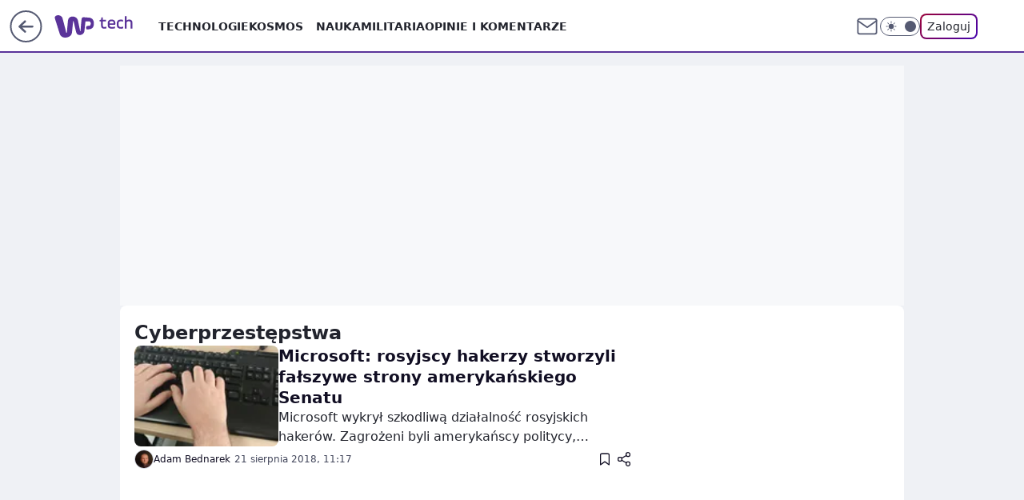

--- FILE ---
content_type: application/javascript
request_url: https://rek.www.wp.pl/gaf.js?rv=2&sn=tech&pvid=30f5a7f3da4440236ef3&rekids=234801&whbid-test=1&phtml=tech.wp.pl%2Fcyberprzestepstwa%2Ctemat%2C6034852423029889&abtest=adtech%7CPRGM-1047%7CA%3Badtech%7CPU-335%7CA%3Badtech%7CPRG-3468%7CA%3Badtech%7CPRGM-1036%7CD%3Badtech%7CFP-76%7CA%3Badtech%7CPRGM-1356%7CA%3Badtech%7CPRGM-1419%7CC%3Badtech%7CPRGM-1589%7CA%3Badtech%7CPRGM-1576%7CA%3Badtech%7CPRGM-1443%7CA%3Badtech%7CPRGM-1587%7CA%3Badtech%7CPRGM-1615%7CA%3Badtech%7CPRGM-1215%7CC&PWA_adbd=0&darkmode=0&highLayout=0&layout=wide&navType=navigate&cdl=0&ctype=category&cid=6034852423029889&csystem=ncr&vw=1280&vh=720&p1=0&spin=g3vgjw1g&bcv=2
body_size: 5167
content:
g3vgjw1g({"spin":"g3vgjw1g","bunch":234801,"context":{"dsa":false,"minor":false,"bidRequestId":"99a4b4fc-70bd-444e-84db-b3e717d734f3","maConfig":{"timestamp":"2026-01-20T08:15:08.178Z"},"dfpConfig":{"timestamp":"2026-01-20T10:42:02.482Z"},"sda":[],"targeting":{"client":{},"server":{},"query":{"PWA_adbd":"0","abtest":"adtech|PRGM-1047|A;adtech|PU-335|A;adtech|PRG-3468|A;adtech|PRGM-1036|D;adtech|FP-76|A;adtech|PRGM-1356|A;adtech|PRGM-1419|C;adtech|PRGM-1589|A;adtech|PRGM-1576|A;adtech|PRGM-1443|A;adtech|PRGM-1587|A;adtech|PRGM-1615|A;adtech|PRGM-1215|C","bcv":"2","cdl":"0","cid":"6034852423029889","csystem":"ncr","ctype":"category","darkmode":"0","highLayout":"0","layout":"wide","navType":"navigate","p1":"0","phtml":"tech.wp.pl/cyberprzestepstwa,temat,6034852423029889","pvid":"30f5a7f3da4440236ef3","rekids":"234801","rv":"2","sn":"tech","spin":"g3vgjw1g","vh":"720","vw":"1280","whbid-test":"1"}},"directOnly":0,"geo":{"country":"840","region":"","city":""},"statid":"","mlId":"","rshsd":"4","isRobot":false,"curr":{"EUR":4.2271,"USD":3.6118,"CHF":4.5553,"GBP":4.8434},"rv":"2","status":{"advf":2,"ma":2,"ma_ads-bidder":2,"ma_cpv-bidder":2,"ma_high-cpm-bidder":2}},"slots":{"1":{"delivered":"","campaign":null,"dfpConfig":null},"11":{"delivered":"1","campaign":null,"dfpConfig":{"placement":"/89844762/Desktop_Tech.wp.pl_x11","roshash":"EILO","ceil":100,"sizes":[[336,280],[640,280],[300,250]],"namedSizes":["fluid"],"div":"div-gpt-ad-x11","targeting":{"DFPHASH":"AEHK","emptygaf":"0"},"gfp":"EILO"}},"12":{"delivered":"1","campaign":null,"dfpConfig":{"placement":"/89844762/Desktop_Tech.wp.pl_x12","roshash":"EILO","ceil":100,"sizes":[[336,280],[640,280],[300,250]],"namedSizes":["fluid"],"div":"div-gpt-ad-x12","targeting":{"DFPHASH":"AEHK","emptygaf":"0"},"gfp":"EILO"}},"13":{"lazy":1,"delivered":"1","campaign":{"id":"188428","adm":{"bunch":"234801","creations":[{"height":250,"showLabel":true,"src":"https://mamc.wpcdn.pl/188428/1768383985628/abu-dhabi-autopromo-300x250-V3.jpg","trackers":{"click":[""],"cview":["//ma.wp.pl/ma.gif?clid=36d4f1d950aab392a9c26b186b340e10\u0026SN=tech\u0026pvid=30f5a7f3da4440236ef3\u0026action=cvimp\u0026pg=tech.wp.pl\u0026par=device%3DPERSONAL_COMPUTER%26ip%3DT4Ha6w7IUwXeJaUp7grXO99wCScSoC4nPfvXXSBKF1U%26slotSizeWxH%3D300x250%26targetDomain%3Dwakacje.pl%26is_robot%3D0%26bidderID%3D11%26ssp%3Dwp.pl%26org_id%3D25%26platform%3D8%26conversionValue%3D0%26userID%3D__UNKNOWN_TELL_US__%26slotID%3D013%26billing%3Dcpv%26editedTimestamp%3D1768915577%26bidReqID%3D99a4b4fc-70bd-444e-84db-b3e717d734f3%26test%3D0%26seatFee%3D_57eLlNTR0zCwVXdSBUAttEGW76brcnwKUu99Ol4qtg%26seatID%3D36d4f1d950aab392a9c26b186b340e10%26client_id%3D32932%26is_adblock%3D0%26pvid%3D30f5a7f3da4440236ef3%26hBudgetRate%3DEHKNQTW%26workfID%3D188428%26ttl%3D1769140706%26sn%3Dtech%26geo%3D840%253B%253B%26partnerID%3D%26contentID%3D6034852423029889%26utility%3DPsNDTx5tCjCEowxyUtbsb39L0TQ6eg_Lt5TnVdbPreebOcJVUnGY0SSyGOIRJ1eo%26rekid%3D234801%26inver%3D2%26domain%3Dtech.wp.pl%26creationID%3D1471256%26tpID%3D1403460%26emission%3D3045055%26source%3DTG%26cur%3DPLN%26order%3D266122%26pricingModel%3D_WKxp1qG8yZ0eseqk6X6FKAEBfYqkJUWtraGb2U4-jI%26iabPageCategories%3D%26bidTimestamp%3D1769054306%26hBidPrice%3DEHKNQTW%26medium%3Ddisplay%26publisherID%3D308%26iabSiteCategories%3D%26isDev%3Dfalse"],"impression":["//ma.wp.pl/ma.gif?clid=36d4f1d950aab392a9c26b186b340e10\u0026SN=tech\u0026pvid=30f5a7f3da4440236ef3\u0026action=delivery\u0026pg=tech.wp.pl\u0026par=platform%3D8%26conversionValue%3D0%26userID%3D__UNKNOWN_TELL_US__%26slotID%3D013%26billing%3Dcpv%26editedTimestamp%3D1768915577%26bidReqID%3D99a4b4fc-70bd-444e-84db-b3e717d734f3%26test%3D0%26seatFee%3D_57eLlNTR0zCwVXdSBUAttEGW76brcnwKUu99Ol4qtg%26seatID%3D36d4f1d950aab392a9c26b186b340e10%26client_id%3D32932%26is_adblock%3D0%26pvid%3D30f5a7f3da4440236ef3%26hBudgetRate%3DEHKNQTW%26workfID%3D188428%26ttl%3D1769140706%26sn%3Dtech%26geo%3D840%253B%253B%26partnerID%3D%26contentID%3D6034852423029889%26utility%3DPsNDTx5tCjCEowxyUtbsb39L0TQ6eg_Lt5TnVdbPreebOcJVUnGY0SSyGOIRJ1eo%26rekid%3D234801%26inver%3D2%26domain%3Dtech.wp.pl%26creationID%3D1471256%26tpID%3D1403460%26emission%3D3045055%26source%3DTG%26cur%3DPLN%26order%3D266122%26pricingModel%3D_WKxp1qG8yZ0eseqk6X6FKAEBfYqkJUWtraGb2U4-jI%26iabPageCategories%3D%26bidTimestamp%3D1769054306%26hBidPrice%3DEHKNQTW%26medium%3Ddisplay%26publisherID%3D308%26iabSiteCategories%3D%26isDev%3Dfalse%26device%3DPERSONAL_COMPUTER%26ip%3DT4Ha6w7IUwXeJaUp7grXO99wCScSoC4nPfvXXSBKF1U%26slotSizeWxH%3D300x250%26targetDomain%3Dwakacje.pl%26is_robot%3D0%26bidderID%3D11%26ssp%3Dwp.pl%26org_id%3D25"],"view":["//ma.wp.pl/ma.gif?clid=36d4f1d950aab392a9c26b186b340e10\u0026SN=tech\u0026pvid=30f5a7f3da4440236ef3\u0026action=view\u0026pg=tech.wp.pl\u0026par=ip%3DT4Ha6w7IUwXeJaUp7grXO99wCScSoC4nPfvXXSBKF1U%26slotSizeWxH%3D300x250%26targetDomain%3Dwakacje.pl%26is_robot%3D0%26bidderID%3D11%26ssp%3Dwp.pl%26org_id%3D25%26platform%3D8%26conversionValue%3D0%26userID%3D__UNKNOWN_TELL_US__%26slotID%3D013%26billing%3Dcpv%26editedTimestamp%3D1768915577%26bidReqID%3D99a4b4fc-70bd-444e-84db-b3e717d734f3%26test%3D0%26seatFee%3D_57eLlNTR0zCwVXdSBUAttEGW76brcnwKUu99Ol4qtg%26seatID%3D36d4f1d950aab392a9c26b186b340e10%26client_id%3D32932%26is_adblock%3D0%26pvid%3D30f5a7f3da4440236ef3%26hBudgetRate%3DEHKNQTW%26workfID%3D188428%26ttl%3D1769140706%26sn%3Dtech%26geo%3D840%253B%253B%26partnerID%3D%26contentID%3D6034852423029889%26utility%3DPsNDTx5tCjCEowxyUtbsb39L0TQ6eg_Lt5TnVdbPreebOcJVUnGY0SSyGOIRJ1eo%26rekid%3D234801%26inver%3D2%26domain%3Dtech.wp.pl%26creationID%3D1471256%26tpID%3D1403460%26emission%3D3045055%26source%3DTG%26cur%3DPLN%26order%3D266122%26pricingModel%3D_WKxp1qG8yZ0eseqk6X6FKAEBfYqkJUWtraGb2U4-jI%26iabPageCategories%3D%26bidTimestamp%3D1769054306%26hBidPrice%3DEHKNQTW%26medium%3Ddisplay%26publisherID%3D308%26iabSiteCategories%3D%26isDev%3Dfalse%26device%3DPERSONAL_COMPUTER"]},"transparentPlaceholder":false,"type":"image","url":"https://www.wakacje.pl/wczasy/abu-dhabi/?samolotem,3-gwiazdkowe,ocena-7,za-osobe\u0026utm_source=wppl\u0026utm_medium=autopromo\u0026utm_campaign=abudhabi\u0026utm_content=300x250abu","width":300}],"redir":"https://ma.wp.pl/redirma?SN=tech\u0026pvid=30f5a7f3da4440236ef3\u0026par=ttl%3D1769140706%26cur%3DPLN%26ssp%3Dwp.pl%26seatID%3D36d4f1d950aab392a9c26b186b340e10%26hBidPrice%3DEHKNQTW%26ip%3DT4Ha6w7IUwXeJaUp7grXO99wCScSoC4nPfvXXSBKF1U%26slotSizeWxH%3D300x250%26targetDomain%3Dwakacje.pl%26pvid%3D30f5a7f3da4440236ef3%26workfID%3D188428%26domain%3Dtech.wp.pl%26device%3DPERSONAL_COMPUTER%26bidderID%3D11%26org_id%3D25%26billing%3Dcpv%26test%3D0%26hBudgetRate%3DEHKNQTW%26emission%3D3045055%26iabPageCategories%3D%26isDev%3Dfalse%26platform%3D8%26slotID%3D013%26is_adblock%3D0%26utility%3DPsNDTx5tCjCEowxyUtbsb39L0TQ6eg_Lt5TnVdbPreebOcJVUnGY0SSyGOIRJ1eo%26rekid%3D234801%26creationID%3D1471256%26pricingModel%3D_WKxp1qG8yZ0eseqk6X6FKAEBfYqkJUWtraGb2U4-jI%26is_robot%3D0%26sn%3Dtech%26medium%3Ddisplay%26publisherID%3D308%26partnerID%3D%26bidReqID%3D99a4b4fc-70bd-444e-84db-b3e717d734f3%26seatFee%3D_57eLlNTR0zCwVXdSBUAttEGW76brcnwKUu99Ol4qtg%26geo%3D840%253B%253B%26inver%3D2%26source%3DTG%26iabSiteCategories%3D%26userID%3D__UNKNOWN_TELL_US__%26editedTimestamp%3D1768915577%26contentID%3D6034852423029889%26tpID%3D1403460%26order%3D266122%26bidTimestamp%3D1769054306%26conversionValue%3D0%26client_id%3D32932\u0026url=","slot":"13"},"creative":{"Id":"1471256","provider":"ma_cpv-bidder","roshash":"EHKN","height":250,"width":300,"touchpointId":"1403460","source":{"bidder":"cpv-bidder"}},"sellingModel":{"model":"CPM_INT"}},"dfpConfig":{"placement":"/89844762/Desktop_Tech.wp.pl_x13","roshash":"EILO","ceil":100,"sizes":[[336,280],[640,280],[300,250]],"namedSizes":["fluid"],"div":"div-gpt-ad-x13","targeting":{"DFPHASH":"AEHK","emptygaf":"0"},"gfp":"EILO"}},"14":{"delivered":"1","campaign":null,"dfpConfig":{"placement":"/89844762/Desktop_Tech.wp.pl_x14","roshash":"EILO","ceil":100,"sizes":[[336,280],[640,280],[300,250]],"namedSizes":["fluid"],"div":"div-gpt-ad-x14","targeting":{"DFPHASH":"AEHK","emptygaf":"0"},"gfp":"EILO"}},"2":{"delivered":"1","campaign":{"id":"188138","capping":"PWAck=27120597\u0026PWAclt=720\u0026tpl=1","adm":{"bunch":"234801","creations":[{"cbConfig":{"blur":false,"bottomBar":false,"fullPage":false,"message":"Przekierowanie za {{time}} sekund{{y}}","timeout":15000},"height":870,"pixels":["//ad.doubleclick.net/ddm/trackimp/N195005.3920530WPPL/B34932776.437718536;dc_trk_aid=630816842;dc_trk_cid=248486076;ord=1769054306;dc_lat=;dc_rdid=;tag_for_child_directed_treatment=;tfua=;gdpr=${GDPR};gdpr_consent=${GDPR_CONSENT_755};ltd=${LIMITED_ADS};dc_tdv=1?"],"scalable":"1","showLabel":false,"src":"https://mamc.wpcdn.pl/188138/1767951247150/2377-003_Zestawomania_01-2026_1920x870_wp_CBF_Monika_Szczepaniak-C.jpg","trackers":{"click":[""],"cview":["//ma.wp.pl/ma.gif?clid=0d75fec0bdabe60e0af571ed047f75a2\u0026SN=tech\u0026pvid=30f5a7f3da4440236ef3\u0026action=cvimp\u0026pg=tech.wp.pl\u0026par=emission%3D3044263%26partnerID%3D%26bidderID%3D11%26ssp%3Dwp.pl%26bidReqID%3D99a4b4fc-70bd-444e-84db-b3e717d734f3%26device%3DPERSONAL_COMPUTER%26userID%3D__UNKNOWN_TELL_US__%26rekid%3D234801%26targetDomain%3Dmediamarkt.pl%26inver%3D2%26billing%3Dcpv%26isDev%3Dfalse%26seatFee%3DDR3n_puumfrlz6L1wbGRKfPQUA7uYYH85uvt4hY1KJ8%26pricingModel%3DHEXgWYrDuwYe4Ijd2AEVNLVlwfuPcBMYeyLq9KOP0Po%26iabPageCategories%3D%26contentID%3D6034852423029889%26org_id%3D25%26order%3D265844%26source%3DTG%26editedTimestamp%3D1767951378%26sn%3Dtech%26platform%3D8%26slotID%3D002%26creationID%3D1469309%26workfID%3D188138%26geo%3D840%253B%253B%26conversionValue%3D0%26slotSizeWxH%3D1920x870%26test%3D0%26client_id%3D29939%26iabSiteCategories%3D%26is_robot%3D0%26pvid%3D30f5a7f3da4440236ef3%26hBudgetRate%3DEHKQWZd%26medium%3Ddisplay%26domain%3Dtech.wp.pl%26seatID%3D0d75fec0bdabe60e0af571ed047f75a2%26ttl%3D1769140706%26is_adblock%3D0%26bidTimestamp%3D1769054306%26hBidPrice%3DEHKQWZd%26utility%3DjtwotN9HX4DtS_SVedKF2nD54DaudeYuhem6jAlLtoyEdXl2-20gvRPjs5EzFPXZ%26publisherID%3D308%26ip%3DmzS2H4gCsh-4i4rz9v5VSeSxYC6J6hj_D_VrWv3LGU4%26cur%3DPLN%26tpID%3D1401974"],"impression":["//ma.wp.pl/ma.gif?clid=0d75fec0bdabe60e0af571ed047f75a2\u0026SN=tech\u0026pvid=30f5a7f3da4440236ef3\u0026action=delivery\u0026pg=tech.wp.pl\u0026par=source%3DTG%26editedTimestamp%3D1767951378%26sn%3Dtech%26platform%3D8%26slotID%3D002%26creationID%3D1469309%26workfID%3D188138%26geo%3D840%253B%253B%26conversionValue%3D0%26slotSizeWxH%3D1920x870%26test%3D0%26client_id%3D29939%26iabSiteCategories%3D%26is_robot%3D0%26pvid%3D30f5a7f3da4440236ef3%26hBudgetRate%3DEHKQWZd%26medium%3Ddisplay%26domain%3Dtech.wp.pl%26seatID%3D0d75fec0bdabe60e0af571ed047f75a2%26ttl%3D1769140706%26is_adblock%3D0%26bidTimestamp%3D1769054306%26hBidPrice%3DEHKQWZd%26utility%3DjtwotN9HX4DtS_SVedKF2nD54DaudeYuhem6jAlLtoyEdXl2-20gvRPjs5EzFPXZ%26publisherID%3D308%26ip%3DmzS2H4gCsh-4i4rz9v5VSeSxYC6J6hj_D_VrWv3LGU4%26cur%3DPLN%26tpID%3D1401974%26emission%3D3044263%26partnerID%3D%26bidderID%3D11%26ssp%3Dwp.pl%26bidReqID%3D99a4b4fc-70bd-444e-84db-b3e717d734f3%26device%3DPERSONAL_COMPUTER%26userID%3D__UNKNOWN_TELL_US__%26rekid%3D234801%26targetDomain%3Dmediamarkt.pl%26inver%3D2%26billing%3Dcpv%26isDev%3Dfalse%26seatFee%3DDR3n_puumfrlz6L1wbGRKfPQUA7uYYH85uvt4hY1KJ8%26pricingModel%3DHEXgWYrDuwYe4Ijd2AEVNLVlwfuPcBMYeyLq9KOP0Po%26iabPageCategories%3D%26contentID%3D6034852423029889%26org_id%3D25%26order%3D265844"],"view":["//ma.wp.pl/ma.gif?clid=0d75fec0bdabe60e0af571ed047f75a2\u0026SN=tech\u0026pvid=30f5a7f3da4440236ef3\u0026action=view\u0026pg=tech.wp.pl\u0026par=bidReqID%3D99a4b4fc-70bd-444e-84db-b3e717d734f3%26device%3DPERSONAL_COMPUTER%26userID%3D__UNKNOWN_TELL_US__%26rekid%3D234801%26targetDomain%3Dmediamarkt.pl%26inver%3D2%26billing%3Dcpv%26isDev%3Dfalse%26seatFee%3DDR3n_puumfrlz6L1wbGRKfPQUA7uYYH85uvt4hY1KJ8%26pricingModel%3DHEXgWYrDuwYe4Ijd2AEVNLVlwfuPcBMYeyLq9KOP0Po%26iabPageCategories%3D%26contentID%3D6034852423029889%26org_id%3D25%26order%3D265844%26source%3DTG%26editedTimestamp%3D1767951378%26sn%3Dtech%26platform%3D8%26slotID%3D002%26creationID%3D1469309%26workfID%3D188138%26geo%3D840%253B%253B%26conversionValue%3D0%26slotSizeWxH%3D1920x870%26test%3D0%26client_id%3D29939%26iabSiteCategories%3D%26is_robot%3D0%26pvid%3D30f5a7f3da4440236ef3%26hBudgetRate%3DEHKQWZd%26medium%3Ddisplay%26domain%3Dtech.wp.pl%26seatID%3D0d75fec0bdabe60e0af571ed047f75a2%26ttl%3D1769140706%26is_adblock%3D0%26bidTimestamp%3D1769054306%26hBidPrice%3DEHKQWZd%26utility%3DjtwotN9HX4DtS_SVedKF2nD54DaudeYuhem6jAlLtoyEdXl2-20gvRPjs5EzFPXZ%26publisherID%3D308%26ip%3DmzS2H4gCsh-4i4rz9v5VSeSxYC6J6hj_D_VrWv3LGU4%26cur%3DPLN%26tpID%3D1401974%26emission%3D3044263%26partnerID%3D%26bidderID%3D11%26ssp%3Dwp.pl"]},"transparentPlaceholder":false,"type":"image","url":"https://ad.doubleclick.net/ddm/trackclk/N195005.3920530WPPL/B34932776.437718536;dc_trk_aid=630816842;dc_trk_cid=248486076;dc_lat=;dc_rdid=;tag_for_child_directed_treatment=;tfua=;gdpr=${GDPR};gdpr_consent=${GDPR_CONSENT_755};ltd=${LIMITED_ADS};dc_tdv=1","width":1920}],"redir":"https://ma.wp.pl/redirma?SN=tech\u0026pvid=30f5a7f3da4440236ef3\u0026par=rekid%3D234801%26platform%3D8%26geo%3D840%253B%253B%26slotSizeWxH%3D1920x870%26is_robot%3D0%26cur%3DPLN%26tpID%3D1401974%26seatFee%3DDR3n_puumfrlz6L1wbGRKfPQUA7uYYH85uvt4hY1KJ8%26iabSiteCategories%3D%26seatID%3D0d75fec0bdabe60e0af571ed047f75a2%26device%3DPERSONAL_COMPUTER%26isDev%3Dfalse%26org_id%3D25%26workfID%3D188138%26client_id%3D29939%26bidTimestamp%3D1769054306%26utility%3DjtwotN9HX4DtS_SVedKF2nD54DaudeYuhem6jAlLtoyEdXl2-20gvRPjs5EzFPXZ%26publisherID%3D308%26targetDomain%3Dmediamarkt.pl%26pricingModel%3DHEXgWYrDuwYe4Ijd2AEVNLVlwfuPcBMYeyLq9KOP0Po%26iabPageCategories%3D%26slotID%3D002%26bidReqID%3D99a4b4fc-70bd-444e-84db-b3e717d734f3%26userID%3D__UNKNOWN_TELL_US__%26source%3DTG%26creationID%3D1469309%26domain%3Dtech.wp.pl%26hBidPrice%3DEHKQWZd%26ip%3DmzS2H4gCsh-4i4rz9v5VSeSxYC6J6hj_D_VrWv3LGU4%26bidderID%3D11%26ssp%3Dwp.pl%26billing%3Dcpv%26inver%3D2%26editedTimestamp%3D1767951378%26ttl%3D1769140706%26is_adblock%3D0%26partnerID%3D%26contentID%3D6034852423029889%26order%3D265844%26sn%3Dtech%26conversionValue%3D0%26test%3D0%26pvid%3D30f5a7f3da4440236ef3%26hBudgetRate%3DEHKQWZd%26medium%3Ddisplay%26emission%3D3044263\u0026url=","slot":"2"},"creative":{"Id":"1469309","provider":"ma_cpv-bidder","roshash":"HNQT","height":870,"width":1920,"touchpointId":"1401974","source":{"bidder":"cpv-bidder"}},"sellingModel":{"model":"CPM_INT"}},"dfpConfig":{"placement":"/89844762/Desktop_Tech.wp.pl_x02","roshash":"HNQT","ceil":100,"sizes":[[970,300],[970,600],[750,300],[950,300],[980,600],[1920,870],[1200,600],[750,400],[960,640]],"namedSizes":["fluid"],"div":"div-gpt-ad-x02","targeting":{"DFPHASH":"DJMP","emptygaf":"0"},"gfp":"FNQT"}},"3":{"lazy":1,"delivered":"1","campaign":{"id":"188194","adm":{"bunch":"234801","creations":[{"height":300,"showLabel":true,"src":"https://mamc.wpcdn.pl/188194/1767968971839/autopromo_750x300.jpeg","trackers":{"click":[""],"cview":["//ma.wp.pl/ma.gif?clid=36d4f1d950aab392a9c26b186b340e10\u0026SN=tech\u0026pvid=30f5a7f3da4440236ef3\u0026action=cvimp\u0026pg=tech.wp.pl\u0026par=domain%3Dtech.wp.pl%26workfID%3D188194%26ttl%3D1769140706%26is_robot%3D0%26is_adblock%3D0%26hBudgetRate%3DEHKNQTW%26bidderID%3D11%26bidReqID%3D99a4b4fc-70bd-444e-84db-b3e717d734f3%26publisherID%3D308%26org_id%3D25%26emission%3D3044175%26source%3DTG%26utility%3D_koESz-wFAe1NKiZR1W79hzeHd4OTmzVmRjoSuRjMlSqIsMMnXdEJdqhC_vP1hqL%26userID%3D__UNKNOWN_TELL_US__%26targetDomain%3Dwp.pl%26test%3D0%26tpID%3D1402313%26billing%3Dcpv%26order%3D265827%26conversionValue%3D0%26creationID%3D1469540%26seatID%3D36d4f1d950aab392a9c26b186b340e10%26client_id%3D43444%26iabPageCategories%3D%26partnerID%3D%26inver%3D2%26slotID%3D003%26iabSiteCategories%3D%26geo%3D840%253B%253B%26rekid%3D234801%26seatFee%3DNE2Bia_JDdnZ-DqPCf93dRV0gmuLu1u0Qdqxz5eQF5k%26editedTimestamp%3D1767969656%26sn%3Dtech%26bidTimestamp%3D1769054306%26contentID%3D6034852423029889%26medium%3Ddisplay%26device%3DPERSONAL_COMPUTER%26ip%3DUfRiIRf3DKillWzHjSFiO_6XRJ2KYgti6AYUDviZZPw%26cur%3DPLN%26hBidPrice%3DEHKNQTW%26isDev%3Dfalse%26ssp%3Dwp.pl%26slotSizeWxH%3D750x300%26pricingModel%3DttdOhz41n2vokxCQbo-eNdkEU47-tM9O-Xz9BkQYQAw%26pvid%3D30f5a7f3da4440236ef3%26platform%3D8"],"impression":["//ma.wp.pl/ma.gif?clid=36d4f1d950aab392a9c26b186b340e10\u0026SN=tech\u0026pvid=30f5a7f3da4440236ef3\u0026action=delivery\u0026pg=tech.wp.pl\u0026par=contentID%3D6034852423029889%26medium%3Ddisplay%26device%3DPERSONAL_COMPUTER%26ip%3DUfRiIRf3DKillWzHjSFiO_6XRJ2KYgti6AYUDviZZPw%26cur%3DPLN%26hBidPrice%3DEHKNQTW%26isDev%3Dfalse%26ssp%3Dwp.pl%26slotSizeWxH%3D750x300%26pricingModel%3DttdOhz41n2vokxCQbo-eNdkEU47-tM9O-Xz9BkQYQAw%26pvid%3D30f5a7f3da4440236ef3%26platform%3D8%26domain%3Dtech.wp.pl%26workfID%3D188194%26ttl%3D1769140706%26is_robot%3D0%26is_adblock%3D0%26hBudgetRate%3DEHKNQTW%26bidderID%3D11%26bidReqID%3D99a4b4fc-70bd-444e-84db-b3e717d734f3%26publisherID%3D308%26org_id%3D25%26emission%3D3044175%26source%3DTG%26utility%3D_koESz-wFAe1NKiZR1W79hzeHd4OTmzVmRjoSuRjMlSqIsMMnXdEJdqhC_vP1hqL%26userID%3D__UNKNOWN_TELL_US__%26targetDomain%3Dwp.pl%26test%3D0%26tpID%3D1402313%26billing%3Dcpv%26order%3D265827%26conversionValue%3D0%26creationID%3D1469540%26seatID%3D36d4f1d950aab392a9c26b186b340e10%26client_id%3D43444%26iabPageCategories%3D%26partnerID%3D%26inver%3D2%26slotID%3D003%26iabSiteCategories%3D%26geo%3D840%253B%253B%26rekid%3D234801%26seatFee%3DNE2Bia_JDdnZ-DqPCf93dRV0gmuLu1u0Qdqxz5eQF5k%26editedTimestamp%3D1767969656%26sn%3Dtech%26bidTimestamp%3D1769054306"],"view":["//ma.wp.pl/ma.gif?clid=36d4f1d950aab392a9c26b186b340e10\u0026SN=tech\u0026pvid=30f5a7f3da4440236ef3\u0026action=view\u0026pg=tech.wp.pl\u0026par=rekid%3D234801%26seatFee%3DNE2Bia_JDdnZ-DqPCf93dRV0gmuLu1u0Qdqxz5eQF5k%26editedTimestamp%3D1767969656%26sn%3Dtech%26bidTimestamp%3D1769054306%26contentID%3D6034852423029889%26medium%3Ddisplay%26device%3DPERSONAL_COMPUTER%26ip%3DUfRiIRf3DKillWzHjSFiO_6XRJ2KYgti6AYUDviZZPw%26cur%3DPLN%26hBidPrice%3DEHKNQTW%26isDev%3Dfalse%26ssp%3Dwp.pl%26slotSizeWxH%3D750x300%26pricingModel%3DttdOhz41n2vokxCQbo-eNdkEU47-tM9O-Xz9BkQYQAw%26pvid%3D30f5a7f3da4440236ef3%26platform%3D8%26domain%3Dtech.wp.pl%26workfID%3D188194%26ttl%3D1769140706%26is_robot%3D0%26is_adblock%3D0%26hBudgetRate%3DEHKNQTW%26bidderID%3D11%26bidReqID%3D99a4b4fc-70bd-444e-84db-b3e717d734f3%26publisherID%3D308%26org_id%3D25%26emission%3D3044175%26source%3DTG%26utility%3D_koESz-wFAe1NKiZR1W79hzeHd4OTmzVmRjoSuRjMlSqIsMMnXdEJdqhC_vP1hqL%26userID%3D__UNKNOWN_TELL_US__%26targetDomain%3Dwp.pl%26test%3D0%26tpID%3D1402313%26billing%3Dcpv%26order%3D265827%26conversionValue%3D0%26creationID%3D1469540%26seatID%3D36d4f1d950aab392a9c26b186b340e10%26client_id%3D43444%26iabPageCategories%3D%26partnerID%3D%26inver%3D2%26slotID%3D003%26iabSiteCategories%3D%26geo%3D840%253B%253B"]},"transparentPlaceholder":false,"type":"image","url":"https://pilot.wp.pl/program/puls-2/?utm_source=autopromo\u0026utm_medium=display\u0026utm_campaign=2024_puls2","width":750}],"redir":"https://ma.wp.pl/redirma?SN=tech\u0026pvid=30f5a7f3da4440236ef3\u0026par=creationID%3D1469540%26seatID%3D36d4f1d950aab392a9c26b186b340e10%26slotSizeWxH%3D750x300%26pvid%3D30f5a7f3da4440236ef3%26publisherID%3D308%26targetDomain%3Dwp.pl%26client_id%3D43444%26contentID%3D6034852423029889%26ip%3DUfRiIRf3DKillWzHjSFiO_6XRJ2KYgti6AYUDviZZPw%26cur%3DPLN%26utility%3D_koESz-wFAe1NKiZR1W79hzeHd4OTmzVmRjoSuRjMlSqIsMMnXdEJdqhC_vP1hqL%26partnerID%3D%26slotID%3D003%26geo%3D840%253B%253B%26editedTimestamp%3D1767969656%26isDev%3Dfalse%26platform%3D8%26workfID%3D188194%26userID%3D__UNKNOWN_TELL_US__%26org_id%3D25%26order%3D265827%26iabPageCategories%3D%26source%3DTG%26tpID%3D1402313%26billing%3Dcpv%26inver%3D2%26bidTimestamp%3D1769054306%26hBidPrice%3DEHKNQTW%26is_robot%3D0%26bidReqID%3D99a4b4fc-70bd-444e-84db-b3e717d734f3%26emission%3D3044175%26iabSiteCategories%3D%26is_adblock%3D0%26hBudgetRate%3DEHKNQTW%26bidderID%3D11%26rekid%3D234801%26seatFee%3DNE2Bia_JDdnZ-DqPCf93dRV0gmuLu1u0Qdqxz5eQF5k%26medium%3Ddisplay%26ssp%3Dwp.pl%26conversionValue%3D0%26sn%3Dtech%26device%3DPERSONAL_COMPUTER%26pricingModel%3DttdOhz41n2vokxCQbo-eNdkEU47-tM9O-Xz9BkQYQAw%26domain%3Dtech.wp.pl%26ttl%3D1769140706%26test%3D0\u0026url=","slot":"3"},"creative":{"Id":"1469540","provider":"ma_cpv-bidder","roshash":"EHKN","height":300,"width":750,"touchpointId":"1402313","source":{"bidder":"cpv-bidder"}},"sellingModel":{"model":"CPM_INT"}},"dfpConfig":{"placement":"/89844762/Desktop_Tech.wp.pl_x03","roshash":"EILO","ceil":100,"sizes":[[728,90],[970,300],[950,90],[980,120],[980,90],[970,150],[970,90],[970,250],[930,180],[950,200],[750,100],[970,66],[750,200],[960,90],[970,100],[750,300],[970,200],[950,300]],"namedSizes":["fluid"],"div":"div-gpt-ad-x03","targeting":{"DFPHASH":"AEHK","emptygaf":"0"},"gfp":"EILO"}},"36":{"lazy":1,"delivered":"1","campaign":{"id":"188277","adm":{"bunch":"234801","creations":[{"height":600,"scalable":"1","showLabel":true,"src":"https://mamc.wpcdn.pl/188277/1768218730756/pudelek-wosp-vB-300x600.jpg","trackers":{"click":[""],"cview":["//ma.wp.pl/ma.gif?clid=36d4f1d950aab392a9c26b186b340e10\u0026SN=tech\u0026pvid=30f5a7f3da4440236ef3\u0026action=cvimp\u0026pg=tech.wp.pl\u0026par=tpID%3D1402616%26bidderID%3D11%26slotID%3D036%26platform%3D8%26conversionValue%3D0%26device%3DPERSONAL_COMPUTER%26billing%3Dcpv%26emission%3D3044803%26pvid%3D30f5a7f3da4440236ef3%26contentID%3D6034852423029889%26seatFee%3Ds801MsmoGge9Q9fK65qB3MskFyi-xpltSGZcigfS1O0%26client_id%3D38851%26editedTimestamp%3D1768218902%26pricingModel%3Db-jWe-q1YQ3ahC0_2-A7Wnzh0FuIm5YYda1iQPOJkTo%26hBudgetRate%3DEHKNQTW%26creationID%3D1470128%26cur%3DPLN%26workfID%3D188277%26iabPageCategories%3D%26iabSiteCategories%3D%26ttl%3D1769140706%26isDev%3Dfalse%26userID%3D__UNKNOWN_TELL_US__%26rekid%3D234801%26inver%3D2%26slotSizeWxH%3D300x600%26seatID%3D36d4f1d950aab392a9c26b186b340e10%26bidTimestamp%3D1769054306%26bidReqID%3D99a4b4fc-70bd-444e-84db-b3e717d734f3%26publisherID%3D308%26domain%3Dtech.wp.pl%26targetDomain%3Dallegro.pl%26test%3D0%26order%3D266039%26source%3DTG%26is_robot%3D0%26utility%3DxU8ymcqppnifORPpBfD8QW1G-SdSCipsRi1zc6eNU8yg0nvbSuFjurk-x4H-sP7B%26ssp%3Dwp.pl%26org_id%3D25%26is_adblock%3D0%26sn%3Dtech%26geo%3D840%253B%253B%26hBidPrice%3DEHKNQTW%26partnerID%3D%26medium%3Ddisplay%26ip%3DvX6vDg2QduY3bY44TtOASsmqooDBWo6tQ-sKHq_erX0"],"impression":["//ma.wp.pl/ma.gif?clid=36d4f1d950aab392a9c26b186b340e10\u0026SN=tech\u0026pvid=30f5a7f3da4440236ef3\u0026action=delivery\u0026pg=tech.wp.pl\u0026par=slotID%3D036%26platform%3D8%26conversionValue%3D0%26device%3DPERSONAL_COMPUTER%26billing%3Dcpv%26emission%3D3044803%26pvid%3D30f5a7f3da4440236ef3%26contentID%3D6034852423029889%26seatFee%3Ds801MsmoGge9Q9fK65qB3MskFyi-xpltSGZcigfS1O0%26client_id%3D38851%26editedTimestamp%3D1768218902%26pricingModel%3Db-jWe-q1YQ3ahC0_2-A7Wnzh0FuIm5YYda1iQPOJkTo%26hBudgetRate%3DEHKNQTW%26creationID%3D1470128%26cur%3DPLN%26workfID%3D188277%26iabPageCategories%3D%26iabSiteCategories%3D%26ttl%3D1769140706%26isDev%3Dfalse%26userID%3D__UNKNOWN_TELL_US__%26rekid%3D234801%26inver%3D2%26slotSizeWxH%3D300x600%26seatID%3D36d4f1d950aab392a9c26b186b340e10%26bidTimestamp%3D1769054306%26bidReqID%3D99a4b4fc-70bd-444e-84db-b3e717d734f3%26publisherID%3D308%26domain%3Dtech.wp.pl%26targetDomain%3Dallegro.pl%26test%3D0%26order%3D266039%26source%3DTG%26is_robot%3D0%26utility%3DxU8ymcqppnifORPpBfD8QW1G-SdSCipsRi1zc6eNU8yg0nvbSuFjurk-x4H-sP7B%26ssp%3Dwp.pl%26org_id%3D25%26is_adblock%3D0%26sn%3Dtech%26geo%3D840%253B%253B%26hBidPrice%3DEHKNQTW%26partnerID%3D%26medium%3Ddisplay%26ip%3DvX6vDg2QduY3bY44TtOASsmqooDBWo6tQ-sKHq_erX0%26tpID%3D1402616%26bidderID%3D11"],"view":["//ma.wp.pl/ma.gif?clid=36d4f1d950aab392a9c26b186b340e10\u0026SN=tech\u0026pvid=30f5a7f3da4440236ef3\u0026action=view\u0026pg=tech.wp.pl\u0026par=slotID%3D036%26platform%3D8%26conversionValue%3D0%26device%3DPERSONAL_COMPUTER%26billing%3Dcpv%26emission%3D3044803%26pvid%3D30f5a7f3da4440236ef3%26contentID%3D6034852423029889%26seatFee%3Ds801MsmoGge9Q9fK65qB3MskFyi-xpltSGZcigfS1O0%26client_id%3D38851%26editedTimestamp%3D1768218902%26pricingModel%3Db-jWe-q1YQ3ahC0_2-A7Wnzh0FuIm5YYda1iQPOJkTo%26hBudgetRate%3DEHKNQTW%26creationID%3D1470128%26cur%3DPLN%26workfID%3D188277%26iabPageCategories%3D%26iabSiteCategories%3D%26ttl%3D1769140706%26isDev%3Dfalse%26userID%3D__UNKNOWN_TELL_US__%26rekid%3D234801%26inver%3D2%26slotSizeWxH%3D300x600%26seatID%3D36d4f1d950aab392a9c26b186b340e10%26bidTimestamp%3D1769054306%26bidReqID%3D99a4b4fc-70bd-444e-84db-b3e717d734f3%26publisherID%3D308%26domain%3Dtech.wp.pl%26targetDomain%3Dallegro.pl%26test%3D0%26order%3D266039%26source%3DTG%26is_robot%3D0%26utility%3DxU8ymcqppnifORPpBfD8QW1G-SdSCipsRi1zc6eNU8yg0nvbSuFjurk-x4H-sP7B%26ssp%3Dwp.pl%26org_id%3D25%26is_adblock%3D0%26sn%3Dtech%26geo%3D840%253B%253B%26hBidPrice%3DEHKNQTW%26partnerID%3D%26medium%3Ddisplay%26ip%3DvX6vDg2QduY3bY44TtOASsmqooDBWo6tQ-sKHq_erX0%26tpID%3D1402616%26bidderID%3D11"]},"transparentPlaceholder":false,"type":"image","url":"https://www.pudelek.pl/pudelek-na-wosp-zrobmy-z-dramy-cos-dobrego-wylicytuj-statuetke-dla-dramy-roku-ktora-paulina-smaszcz-rozbila-podczas-naszych-urodzin-7242969064376832a?pvclid=01KEVKPXV0DFYETZ9XJMW9ND6Z","width":300}],"redir":"https://ma.wp.pl/redirma?SN=tech\u0026pvid=30f5a7f3da4440236ef3\u0026par=emission%3D3044803%26seatFee%3Ds801MsmoGge9Q9fK65qB3MskFyi-xpltSGZcigfS1O0%26cur%3DPLN%26iabSiteCategories%3D%26test%3D0%26source%3DTG%26seatID%3D36d4f1d950aab392a9c26b186b340e10%26domain%3Dtech.wp.pl%26is_adblock%3D0%26hBidPrice%3DEHKNQTW%26publisherID%3D308%26pvid%3D30f5a7f3da4440236ef3%26contentID%3D6034852423029889%26client_id%3D38851%26editedTimestamp%3D1768218902%26creationID%3D1470128%26slotSizeWxH%3D300x600%26targetDomain%3Dallegro.pl%26platform%3D8%26inver%3D2%26bidTimestamp%3D1769054306%26order%3D266039%26is_robot%3D0%26ssp%3Dwp.pl%26org_id%3D25%26partnerID%3D%26isDev%3Dfalse%26rekid%3D234801%26utility%3DxU8ymcqppnifORPpBfD8QW1G-SdSCipsRi1zc6eNU8yg0nvbSuFjurk-x4H-sP7B%26sn%3Dtech%26billing%3Dcpv%26pricingModel%3Db-jWe-q1YQ3ahC0_2-A7Wnzh0FuIm5YYda1iQPOJkTo%26iabPageCategories%3D%26medium%3Ddisplay%26ip%3DvX6vDg2QduY3bY44TtOASsmqooDBWo6tQ-sKHq_erX0%26tpID%3D1402616%26slotID%3D036%26conversionValue%3D0%26ttl%3D1769140706%26bidReqID%3D99a4b4fc-70bd-444e-84db-b3e717d734f3%26geo%3D840%253B%253B%26device%3DPERSONAL_COMPUTER%26hBudgetRate%3DEHKNQTW%26workfID%3D188277%26userID%3D__UNKNOWN_TELL_US__%26bidderID%3D11\u0026url=","slot":"36"},"creative":{"Id":"1470128","provider":"ma_cpv-bidder","roshash":"EHKN","height":600,"width":300,"touchpointId":"1402616","source":{"bidder":"cpv-bidder"}},"sellingModel":{"model":"CPM_INT"}},"dfpConfig":{"placement":"/89844762/Desktop_Tech.wp.pl_x36","roshash":"EJMP","ceil":100,"sizes":[[300,600],[300,250]],"namedSizes":["fluid"],"div":"div-gpt-ad-x36","targeting":{"DFPHASH":"AFIL","emptygaf":"0"},"gfp":"EJMP"}},"40":{"delivered":"1","campaign":null,"dfpConfig":{"placement":"/89844762/Desktop_Tech.wp.pl_x40","roshash":"EJMP","ceil":100,"sizes":[[300,250]],"namedSizes":["fluid"],"div":"div-gpt-ad-x40","targeting":{"DFPHASH":"AFIL","emptygaf":"0"},"gfp":"EJMP"}},"5":{"delivered":"1","campaign":null,"dfpConfig":{"placement":"/89844762/Desktop_Tech.wp.pl_x05","roshash":"EILO","ceil":100,"sizes":[[336,280],[640,280],[300,250]],"namedSizes":["fluid"],"div":"div-gpt-ad-x05","targeting":{"DFPHASH":"AEHK","emptygaf":"0"},"gfp":"EILO"}},"529":{"delivered":"1","campaign":null,"dfpConfig":{"placement":"/89844762/Desktop_Tech.wp.pl_x529","roshash":"EILO","ceil":100,"sizes":[[300,250]],"namedSizes":["fluid"],"div":"div-gpt-ad-x529","targeting":{"DFPHASH":"AEHK","emptygaf":"0"},"gfp":"EILO"}},"53":{"delivered":"1","campaign":null,"dfpConfig":{"placement":"/89844762/Desktop_Tech.wp.pl_x53","roshash":"EILO","ceil":100,"sizes":[[728,90],[970,300],[950,90],[980,120],[980,90],[970,150],[970,600],[970,90],[970,250],[930,180],[950,200],[750,100],[970,66],[750,200],[960,90],[970,100],[750,300],[970,200],[940,600]],"namedSizes":["fluid"],"div":"div-gpt-ad-x53","targeting":{"DFPHASH":"AEHK","emptygaf":"0"},"gfp":"EILO"}},"531":{"delivered":"1","campaign":null,"dfpConfig":{"placement":"/89844762/Desktop_Tech.wp.pl_x531","roshash":"EILO","ceil":100,"sizes":[[300,250]],"namedSizes":["fluid"],"div":"div-gpt-ad-x531","targeting":{"DFPHASH":"AEHK","emptygaf":"0"},"gfp":"EILO"}},"6":{"delivered":"","campaign":null,"dfpConfig":null},"61":{"delivered":"1","campaign":null,"dfpConfig":{"placement":"/89844762/Desktop_Tech.wp.pl_x61","roshash":"EILO","ceil":100,"sizes":[[300,250]],"namedSizes":["fluid"],"div":"div-gpt-ad-x61","targeting":{"DFPHASH":"AEHK","emptygaf":"0"},"gfp":"EILO"}},"62":{"delivered":"","campaign":null,"dfpConfig":null},"7":{"delivered":"","campaign":null,"dfpConfig":null},"8":{"delivered":"","campaign":null,"dfpConfig":null},"89":{"delivered":"","campaign":null,"dfpConfig":null}},"bdd":{}});